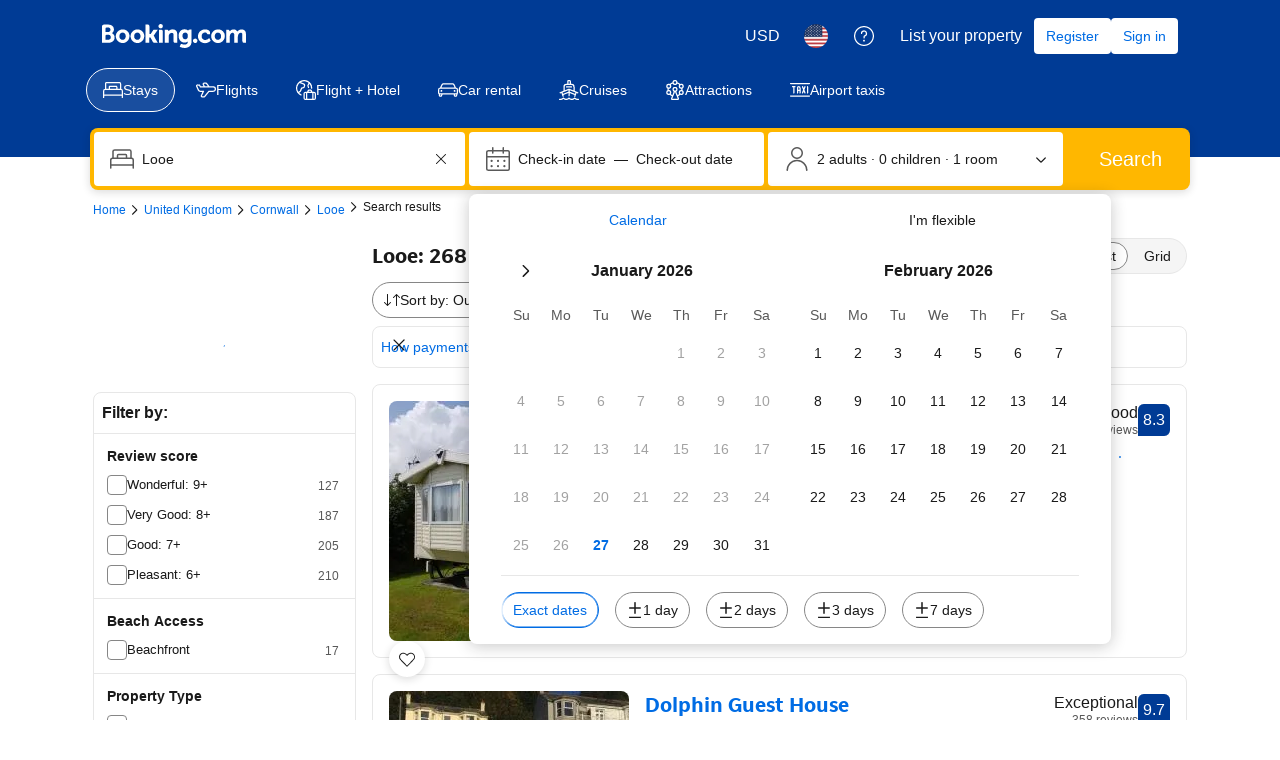

--- FILE ---
content_type: text/html; charset=UTF-8
request_url: https://www.booking.com/hotel/gb/delta-santana.html?ucfs=1&arphpl=1&dest_id=1706&dest_type=region&group_adults=2&req_adults=2&no_rooms=1&group_children=0&req_children=0&hpos=14&hapos=14&sr_order=popularity&srpvid=5f809dfd29e501eb&srepoch=1715812091&from_sustainable_property_sr=1&from=searchresults
body_size: 1820
content:
<!DOCTYPE html>
<html lang="en">
<head>
    <meta charset="utf-8">
    <meta name="viewport" content="width=device-width, initial-scale=1">
    <title></title>
    <style>
        body {
            font-family: "Arial";
        }
    </style>
    <script type="text/javascript">
    window.awsWafCookieDomainList = ['booking.com'];
    window.gokuProps = {
"key":"AQIDAHjcYu/GjX+QlghicBgQ/7bFaQZ+m5FKCMDnO+vTbNg96AGMf6bGuw9mDE9eyBCEMKniAAAAfjB8BgkqhkiG9w0BBwagbzBtAgEAMGgGCSqGSIb3DQEHATAeBglghkgBZQMEAS4wEQQMmnnQ9WfkpQc3fug0AgEQgDsAQF9NEt2/jo5Sc2Lxq/TmfDUwU2A472D8EU2hY1A6vahKX/mrrKco8Mbrl6Xbf4iRd1Ek87aXuadEDg==",
          "iv":"D549qAETuwAACI3i",
          "context":"[base64]/ahPezVA=="
};
    </script>
    <script src="https://d8c14d4960ca.337f8b16.us-east-2.token.awswaf.com/d8c14d4960ca/a18a4859af9c/f81f84a03d17/challenge.js"></script>
</head>
<body>
    <div id="challenge-container"></div>
    <script type="text/javascript">
        AwsWafIntegration.saveReferrer();
        AwsWafIntegration.checkForceRefresh().then((forceRefresh) => {
            if (forceRefresh) {
                AwsWafIntegration.forceRefreshToken().then(() => {
                    window.location.reload(true);
                });
            } else {
                AwsWafIntegration.getToken().then(() => {
                    window.location.reload(true);
                });
            }
        });
    </script>
    <noscript>
        <h1>JavaScript is disabled</h1>
        In order to continue, we need to verify that you're not a robot.
        This requires JavaScript. Enable JavaScript and then reload the page.
    </noscript>
</body>
</html>